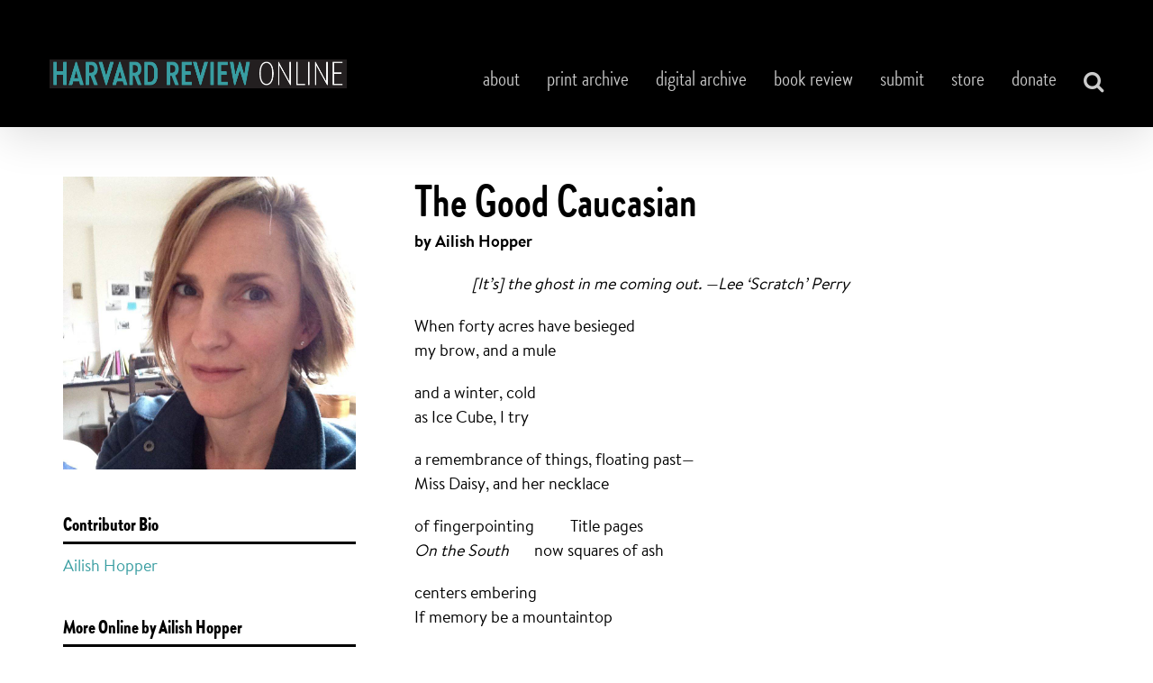

--- FILE ---
content_type: text/css
request_url: https://www.harvardreview.org/wp-content/uploads/ddl-layouts-tmp/fac82093269b5f7fef70ab56fd553270.css?ver=2.6.14
body_size: -218
content:
/*Layouts css goes here*/

#sidebar-left-content{
  padding-right: 50px;
}

.toc-table td {
  width: 50%;
  padding: 0.5% 5% 0.5% 0;
}

.toc-table tr:nth-of-type(odd) {
  background-color:#f6f6f6;
}

.print-issue .post-content p {
  margin-bottom: 0 !important;
}

